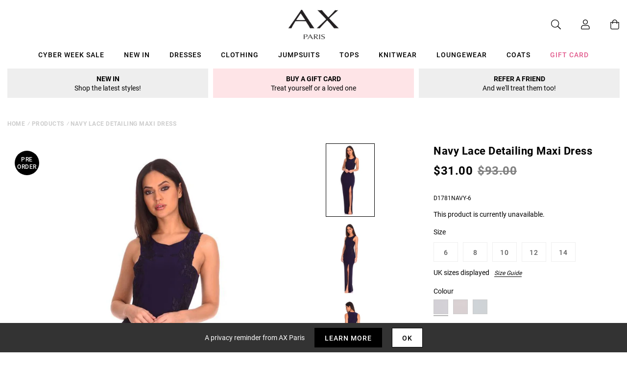

--- FILE ---
content_type: text/javascript; charset=utf-8
request_url: https://us.axparis.com/products/navy-lace-detailing-maxi-dress.js
body_size: 1062
content:
{"id":5956527227041,"title":"Navy Lace Detailing Maxi Dress","handle":"navy-lace-detailing-maxi-dress","description":"This navy lace detailed maxi dress is the perfect dress to show off\u003cbr\u003e\nyour figure. Featuring lace detailing and thigh high split this is the\u003cbr\u003e\ndress which will make you feel amazing. Style with a pair of heals and\u003cbr\u003e\na clutch bag to complete the look.\u003cbr\u003e\n\u003cbr\u003e\nModel wears: UK 8\/ EU 36\/ US 4\u003cbr\u003e\n\u003cbr\u003e\nModel's height: 174cm\/ 5 7  \u003cbr\u003e\n\u003cbr\u003e\nApprox length from centre back to hem: 148cm  \u003cbr\u003e\n\u003cbr\u003e\nFabric composition:: 95% Polyester 5% Elastane\u003cbr\u003e\n\u003cbr\u003e\nColour : NAVY\u003cbr\u003e\n","published_at":"2018-09-25T05:57:31+01:00","created_at":"2020-12-14T18:25:52+00:00","vendor":"AX Paris","type":"Garment","tags":["Clothing","colour: navy-lace-detailing-maxi-dress","colour: plum-lace-detailing-maxi-dress","colour: teal-lace-detailing-maxi-dress","Dresses","Lace Dresses","Maxi Dresses","not-backinstock","Occasion Dresses","Party Dresses","Sale","Summer Dresses"],"price":3100,"price_min":3100,"price_max":3100,"available":false,"price_varies":false,"compare_at_price":9300,"compare_at_price_min":9300,"compare_at_price_max":9300,"compare_at_price_varies":false,"variants":[{"id":37301982724257,"title":"6","option1":"6","option2":null,"option3":null,"sku":"D1781NAVY-6","requires_shipping":true,"taxable":true,"featured_image":null,"available":false,"name":"Navy Lace Detailing Maxi Dress - 6","public_title":"6","options":["6"],"price":3100,"weight":350,"compare_at_price":9300,"inventory_management":"shopify","barcode":null,"quantity_rule":{"min":1,"max":null,"increment":1},"quantity_price_breaks":[],"requires_selling_plan":false,"selling_plan_allocations":[]},{"id":37301982789793,"title":"8","option1":"8","option2":null,"option3":null,"sku":"D1781NAVY-8","requires_shipping":true,"taxable":true,"featured_image":null,"available":false,"name":"Navy Lace Detailing Maxi Dress - 8","public_title":"8","options":["8"],"price":3100,"weight":350,"compare_at_price":9300,"inventory_management":"shopify","barcode":null,"quantity_rule":{"min":1,"max":null,"increment":1},"quantity_price_breaks":[],"requires_selling_plan":false,"selling_plan_allocations":[]},{"id":37301982855329,"title":"10","option1":"10","option2":null,"option3":null,"sku":"D1781NAVY-10","requires_shipping":true,"taxable":true,"featured_image":null,"available":false,"name":"Navy Lace Detailing Maxi Dress - 10","public_title":"10","options":["10"],"price":3100,"weight":350,"compare_at_price":9300,"inventory_management":"shopify","barcode":null,"quantity_rule":{"min":1,"max":null,"increment":1},"quantity_price_breaks":[],"requires_selling_plan":false,"selling_plan_allocations":[]},{"id":37301982888097,"title":"12","option1":"12","option2":null,"option3":null,"sku":"D1781NAVY-12","requires_shipping":true,"taxable":true,"featured_image":null,"available":false,"name":"Navy Lace Detailing Maxi Dress - 12","public_title":"12","options":["12"],"price":3100,"weight":350,"compare_at_price":9300,"inventory_management":"shopify","barcode":null,"quantity_rule":{"min":1,"max":null,"increment":1},"quantity_price_breaks":[],"requires_selling_plan":false,"selling_plan_allocations":[]},{"id":37301982953633,"title":"14","option1":"14","option2":null,"option3":null,"sku":"D1781NAVY-14","requires_shipping":true,"taxable":true,"featured_image":null,"available":false,"name":"Navy Lace Detailing Maxi Dress - 14","public_title":"14","options":["14"],"price":3100,"weight":350,"compare_at_price":9300,"inventory_management":"shopify","barcode":null,"quantity_rule":{"min":1,"max":null,"increment":1},"quantity_price_breaks":[],"requires_selling_plan":false,"selling_plan_allocations":[]}],"images":["\/\/cdn.shopify.com\/s\/files\/1\/0517\/2638\/5313\/products\/Navy-Lace-Detailing-Maxi-Dress-1_144938f9-3efd-453a-a31b-abc4da7a957a.jpg?v=1650401391","\/\/cdn.shopify.com\/s\/files\/1\/0517\/2638\/5313\/products\/Navy-Lace-Detailing-Maxi-Dress-2_da8e4fd1-e2d3-429c-a827-ddec3ba1f444.jpg?v=1650401391","\/\/cdn.shopify.com\/s\/files\/1\/0517\/2638\/5313\/products\/Navy-Lace-Detailing-Maxi-Dress-5_ab8b5d33-c2c7-4cfb-9b1a-88c621b2a39e.jpg?v=1650401391","\/\/cdn.shopify.com\/s\/files\/1\/0517\/2638\/5313\/products\/Navy-Lace-Detailing-Maxi-Dress-4_ec4d8041-0b1e-459e-986b-94e588a79971.jpg?v=1650401391","\/\/cdn.shopify.com\/s\/files\/1\/0517\/2638\/5313\/products\/Navy-Lace-Detailing-Maxi-Dress-3_552943ae-90dc-492c-91d8-3baf056756d9.jpg?v=1650401391","\/\/cdn.shopify.com\/s\/files\/1\/0517\/2638\/5313\/products\/43526_45239f32-ef0b-40fc-b02b-2e815b08be94.png?v=1650401391"],"featured_image":"\/\/cdn.shopify.com\/s\/files\/1\/0517\/2638\/5313\/products\/Navy-Lace-Detailing-Maxi-Dress-1_144938f9-3efd-453a-a31b-abc4da7a957a.jpg?v=1650401391","options":[{"name":"Title","position":1,"values":["6","8","10","12","14"]}],"url":"\/products\/navy-lace-detailing-maxi-dress","media":[{"alt":null,"id":26881739587745,"position":1,"preview_image":{"aspect_ratio":0.666,"height":1280,"width":853,"src":"https:\/\/cdn.shopify.com\/s\/files\/1\/0517\/2638\/5313\/products\/Navy-Lace-Detailing-Maxi-Dress-1_144938f9-3efd-453a-a31b-abc4da7a957a.jpg?v=1650401391"},"aspect_ratio":0.666,"height":1280,"media_type":"image","src":"https:\/\/cdn.shopify.com\/s\/files\/1\/0517\/2638\/5313\/products\/Navy-Lace-Detailing-Maxi-Dress-1_144938f9-3efd-453a-a31b-abc4da7a957a.jpg?v=1650401391","width":853},{"alt":null,"id":26881739653281,"position":2,"preview_image":{"aspect_ratio":0.666,"height":1280,"width":853,"src":"https:\/\/cdn.shopify.com\/s\/files\/1\/0517\/2638\/5313\/products\/Navy-Lace-Detailing-Maxi-Dress-2_da8e4fd1-e2d3-429c-a827-ddec3ba1f444.jpg?v=1650401391"},"aspect_ratio":0.666,"height":1280,"media_type":"image","src":"https:\/\/cdn.shopify.com\/s\/files\/1\/0517\/2638\/5313\/products\/Navy-Lace-Detailing-Maxi-Dress-2_da8e4fd1-e2d3-429c-a827-ddec3ba1f444.jpg?v=1650401391","width":853},{"alt":null,"id":26881739686049,"position":3,"preview_image":{"aspect_ratio":0.666,"height":1280,"width":853,"src":"https:\/\/cdn.shopify.com\/s\/files\/1\/0517\/2638\/5313\/products\/Navy-Lace-Detailing-Maxi-Dress-5_ab8b5d33-c2c7-4cfb-9b1a-88c621b2a39e.jpg?v=1650401391"},"aspect_ratio":0.666,"height":1280,"media_type":"image","src":"https:\/\/cdn.shopify.com\/s\/files\/1\/0517\/2638\/5313\/products\/Navy-Lace-Detailing-Maxi-Dress-5_ab8b5d33-c2c7-4cfb-9b1a-88c621b2a39e.jpg?v=1650401391","width":853},{"alt":null,"id":26881739751585,"position":4,"preview_image":{"aspect_ratio":0.666,"height":800,"width":533,"src":"https:\/\/cdn.shopify.com\/s\/files\/1\/0517\/2638\/5313\/products\/Navy-Lace-Detailing-Maxi-Dress-4_ec4d8041-0b1e-459e-986b-94e588a79971.jpg?v=1650401391"},"aspect_ratio":0.666,"height":800,"media_type":"image","src":"https:\/\/cdn.shopify.com\/s\/files\/1\/0517\/2638\/5313\/products\/Navy-Lace-Detailing-Maxi-Dress-4_ec4d8041-0b1e-459e-986b-94e588a79971.jpg?v=1650401391","width":533},{"alt":null,"id":26881739784353,"position":5,"preview_image":{"aspect_ratio":0.666,"height":1280,"width":853,"src":"https:\/\/cdn.shopify.com\/s\/files\/1\/0517\/2638\/5313\/products\/Navy-Lace-Detailing-Maxi-Dress-3_552943ae-90dc-492c-91d8-3baf056756d9.jpg?v=1650401391"},"aspect_ratio":0.666,"height":1280,"media_type":"image","src":"https:\/\/cdn.shopify.com\/s\/files\/1\/0517\/2638\/5313\/products\/Navy-Lace-Detailing-Maxi-Dress-3_552943ae-90dc-492c-91d8-3baf056756d9.jpg?v=1650401391","width":853},{"alt":null,"id":26881739817121,"position":6,"preview_image":{"aspect_ratio":1.0,"height":30,"width":30,"src":"https:\/\/cdn.shopify.com\/s\/files\/1\/0517\/2638\/5313\/products\/43526_45239f32-ef0b-40fc-b02b-2e815b08be94.png?v=1650401391"},"aspect_ratio":1.0,"height":30,"media_type":"image","src":"https:\/\/cdn.shopify.com\/s\/files\/1\/0517\/2638\/5313\/products\/43526_45239f32-ef0b-40fc-b02b-2e815b08be94.png?v=1650401391","width":30}],"requires_selling_plan":false,"selling_plan_groups":[]}

--- FILE ---
content_type: application/javascript; charset=utf-8
request_url: https://searchanise-ef84.kxcdn.com/templates.8H5a5d1y9s.js
body_size: 2351
content:
Searchanise=window.Searchanise||{};Searchanise.templates={Platform:'shopify',StoreName:'AX Paris US',PersonalizationEnabled:'N',AutocompleteDescriptionStrings:3,AutocompleteShowProductCode:'N',AutocompleteShowOnlyInStock:'Y',AutocompleteItem:'<li class="snize-ac-odd snize-product ${product_classes}" data-original-product-id="${original_product_id}" id="snize-ac-product-${product_id}"><a href="${autocomplete_link}" class="snize-item clearfix" draggable="false"><span class="snize-thumbnail"><img src="${image_link}" alt="${autocomplete_image_alt}" class="snize-item-image ${additional_image_classes}" style="max-width:70px;max-height:70px;" border="0"></span><span class="snize-overhidden">${autocomplete_product_ribbons_html}<span class="snize-title">${title}</span>${autocomplete_product_code_html}${autocomplete_product_attribute_html}<span class="snize-description">${description}</span>${autocomplete_prices_html}${autocomplete_in_stock_status_html}${reviews_html}</span></a></li>',AutocompleteResultsHTML:'<div style="text-align: center;"><a href="#" title="Exclusive sale"><img src="https://www.searchanise.com/images/sale_sign.jpg" style="display: inline;" /></a></div>',AutocompleteNoResultsHTML:'<p>Sorry, nothing found for [search_string].</p><p>Try some of our <a href="#" title="Bestsellers">bestsellers →</a>.</p>',ResultsShow:'Y',ResultsItemCount:50,ResultsShowActionButton:'N',ResultsShowFiltersInSidebar:'N',ResultsShowOnlyInStock:'Y',ResultsDescriptionStrings:0,SmartNavigationOverrideSeo:'Y',ShowBestsellingSorting:'Y',ShowDiscountSorting:'Y',CategorySortingRule:"searchanise",ShopifyLocales:{"en":{"locale":"en","name":"English","primary":true,"published":true}},Redirects:{"\/collections\/dresses\/colour_navy":["navy dress"],"\/collections\/wrap-dresses":["wrap dress"],"\/collections\/all-clothing\/colour_navy":["navy"],"\/collections\/all-clothing\/colour_white":["white"],"\/collections\/sequin-dresses":["sequin dress","sequin dresses","christmas party dress","christmas party dresses","xmas party dress","xmas party dresses","christmas dress","christmas dresses","xmas dress","xmas dresses"],"\/collections\/tops":["tops"],"https:\/\/www.axparis.com\/pages\/return-policy":["returns"],"\/collections\/maxi-dresses\/colour_red":["red maxi dress"],"\/collections\/2-in-1-dresses":["2 in 1 dress"],"\/collections\/wedding-guest-dresses":["wedding guest dresses"],"\/collections\/dresses-1":["sale dresses"],"\/collections\/jeans":["jeans"],"\/collections\/dresses\/colour_blue":["blue dress"],"\/collections\/ruched-dresses":["ruched dress"],"\/collections\/party-dresses":["party dresses"],"\/collections\/midi-dresses\/colour_purple":["plum midi dress"],"\/collections\/jumpsuits-and-playsuits":["jumpsuit","jumpsuits"],"\/collections\/trousers-and-leggings":["trousers"],"\/collections\/bodycon-dresses":["bodycon dress"],"\/collections\/summer-dresses":["summer dresses"],"\/collections\/dresses\/colour_pink":["pink dress"],"\/collections\/dresses\/colour_grey":["grey dress"],"\/collections\/cocktail-dresses":["cocktail dresses"],"\/collections\/maxi-dresses\/colour_navy":["navy maxi dress"],"\/collections\/dresses\/colour_red":["red dress"],"\/collections\/all-clothing\/colour_red":["red"],"\/collections\/bodysuits":["bodysuit"],"\/collections\/knitwear":["jumper"],"\/collections\/skater-dresses":["skater dress"],"\/collections\/sam-faiers":["sam faiers"],"\/collections\/bodycon-dresses\/colour_black":["black bodycon dress"],"\/collections\/floral-print-dresses\/colour_navy":["navy floral dress"],"\/collections\/occasion-dresses":["occasion dresses"],"\/collections\/dresses\/colour_green":["green dress"],"\/collections\/all-clothing\/colour_yellow":["yellow"],"\/collections\/maxi-dresses":["maxi","maxi dress","maxi dresses"],"\/collections\/jumpsuits-and-playsuits\/colour_black":["black jumpsuit"],"\/collections\/all-clothing\/colour_black":["black"],"\/collections\/all-clothing\/colour_green":["teal"],"\/collections\/lace-dresses":["lace dress"],"\/collections\/day-dresses":["day dresses"],"\/collections\/dresses\/colour_white":["white dress"],"\/collections\/boots":["boots"],"\/collections\/all-clothing\/colour_blue":["blue"],"\/collections\/polka-dot-collection":["polka dot dress"],"\/collections\/midi-dresses\/colour_red":["red midi dress"],"https:\/\/www.axparis.com\/collections\/dresses":["dress"],"\/collections\/dresses\/colour_yellow":["yellow dress"],"\/collections\/dresses\/colour_black":["black dress"],"https:\/\/www.axparis.com\/collections\/jumpsuits-and-playsuits":["playsuit"],"\/collections\/maxi-dresses\/colour_black":["black maxi dress"],"\/collections\/lace-dresses\/colour_navy":["navy lace dress"],"\/collections\/dresses\/colour_nude":["nude dress"],"\/collections\/midi-dresses":["midi dress"],"\/collections\/tops-1":["sale tops"],"\/collections\/lace-dresses\/colour_black":["black lace dress"],"\/collections\/all-clothing\/colour_pink":["pink"],"\/collections\/evening-dresses":["evening dresses"],"\/collections\/belts":["belt"],"https:\/\/www.axparis.com\/collections\/midi-dresses":["midi dress"],"\/collections\/skirts-and-shorts":["skirt"],"\/collections\/midi-dresses\/colour_black":["black midi dress"],"\/collections\/bridesmaid-dresses":["bridesmaid dresses"],"\/products\/khaki-printed-elasticated-waist-midi-dress":["khaki dress","khaki printed midi dress","khaki animal print dress","khaki midi dress"],"\/collections\/blazers":["blazer","blazers"],"https:\/\/www.axparis.com\/collections\/wrap-dresses-1":["wrap dresses"],"\/collections\/long-sleeve-dresses":["long sleeve dress"],"\/collections\/dresses":["dresses"],"\/collections\/all-clothing\/colour_purple":["plum"],"\/collections\/dresses\/colour_purple":["plum dress"],"\/collections\/heels":["heels"],"\/collections\/shirt-dresses":["shirt dress"],"\/collections\/floral-print-dresses":["floral dress"],"\/collections\/mini-dresses":["mini dress"],"\/collections\/midi-dresses\/colour_navy":["navy midi dress"],"\/collections\/prom-dresses":["prom dresses"]},ColorsCSS:'div.snize-ac-results span.snize-title { color: #E25B8D; }div.snize-ac-results li.snize-category a.snize-view-link { color: #E25B8D; }div.snize-ac-results.snize-ac-results-mobile span.snize-title { color: #E25B8D; }div.snize-ac-results.snize-ac-results-mobile li.snize-category { color: #E25B8D; }div.snize-ac-results .snize-no-products-found-text .snize-no-products-found-link { color: #E25B8D; }div.snize-ac-results li.snize-view-all-link span { color: #E25B8D; }div.snize-ac-results.snize-ac-results-mobile li.snize-view-all-link span { color: #E25B8D; }div.snize li.snize-product span.snize-title { color: #000000; }div.snize li.snize-category span.snize-title { color: #000000; }div.snize li.snize-page span.snize-title { color: #000000; }div.snize div.slider-container.snize-theme .back-bar .pointer { background-color: #000000; }div.snize ul.snize-product-filters-list li:hover span { color: #000000; }div.snize li.snize-no-products-found div.snize-no-products-found-text span a { color: #000000; }div.snize li.snize-product span.snize-description { color: #000000; }div.snize div.snize-search-results-categories li.snize-category span.snize-description { color: #000000; }div.snize div.snize-search-results-pages li.snize-page span.snize-description { color: #000000; }div.snize li.snize-no-products-found.snize-with-suggestion div.snize-no-products-found-text span { color: #000000; }div.snize li.snize-product div.snize-price-list { color: #000000; }div.snize#snize_results.snize-mobile-design li.snize-product .snize-price-list .snize-price { color: #000000; }#snize-search-results-grid-mode span.snize-attribute { color: #000000; }#snize-search-results-list-mode span.snize-attribute { color: #000000; }#snize-search-results-grid-mode span.snize-sku { color: #000000; }#snize-search-results-list-mode span.snize-sku { color: #000000; }div.snize .snize-button { background-color: #E25B8D; }#snize-modal-product-quick-view .snize-button { background-color: #E25B8D; }div.snize li.snize-product .size-button-view-cart.snize-add-to-cart-button { background-color: #E25B8D; }#snize-modal-product-quick-view form.snize-add-to-cart-form-success #snize-quick-view-view-cart { background-color: #E25B8D; }#snize-search-results-grid-mode li.snize-product .size-button-view-cart.snize-add-to-cart-button { background-color: #E25B8D; }#snize-search-results-list-mode li.snize-product .size-button-view-cart.snize-add-to-cart-button { background-color: #E25B8D; }#snize-modal-mobile-filters-dialog div.snize-product-filters-buttons-container button.snize-product-filters-show-products { background-color: #E25B8D; }#snize-modal-mobile-filters-dialog div.snize-product-filters-buttons-container button.snize-product-filters-reset-all { color: #000000; }div.snize div.snize-main-panel-controls ul li a { color: #E25B8D; }#snize_results.snize-mobile-design div.snize-main-panel-dropdown > a { color: #E25B8D; }#snize_results.snize-mobile-design div.snize-main-panel-dropdown > a > .caret { border-color: #E25B8D; }#snize_results.snize-mobile-design div.snize-main-panel-mobile-filters > a { color: #E25B8D }#snize_results.snize-mobile-design div.snize-main-panel-view-mode a.snize-list-mode-icon { background-image: url("data:image/svg+xml,%3Csvg xmlns=\'http://www.w3.org/2000/svg\' width=\'20\' height=\'20\' viewBox=\'0 0 20 20\'%3E%3Cpath fill=\'%23E25B8D\' fill-rule=\'nonzero\' d=\'M8 15h10a1 1 0 0 1 0 2H8a1 1 0 0 1 0-2zm-5-1a2 2 0 1 1 0 4 2 2 0 0 1 0-4zm5-5h10a1 1 0 0 1 0 2H8a1 1 0 0 1 0-2zM3 8a2 2 0 1 1 0 4 2 2 0 0 1 0-4zm5-5h10a1 1 0 0 1 0 2H8a1 1 0 1 1 0-2zM3 2a2 2 0 1 1 0 4 2 2 0 0 1 0-4z\'/%3E%3C/svg%3E") }#snize_results.snize-mobile-design div.snize-main-panel-view-mode a.snize-grid-mode-icon { background-image: url("data:image/svg+xml,%3Csvg xmlns=\'http://www.w3.org/2000/svg\' width=\'20\' height=\'20\' viewBox=\'0 0 20 20\'%3E%3Cpath fill=\'%23E25B8D\' fill-rule=\'nonzero\' d=\'M12 11h5a1 1 0 0 1 1 1v5a1 1 0 0 1-1 1h-5a1 1 0 0 1-1-1v-5a1 1 0 0 1 1-1zm-9 0h5a1 1 0 0 1 1 1v5a1 1 0 0 1-1 1H3a1 1 0 0 1-1-1v-5a1 1 0 0 1 1-1zm9-9h5a1 1 0 0 1 1 1v5a1 1 0 0 1-1 1h-5a1 1 0 0 1-1-1V3a1 1 0 0 1 1-1zM3 2h5a1 1 0 0 1 1 1v5a1 1 0 0 1-1 1H3a1 1 0 0 1-1-1V3a1 1 0 0 1 1-1z\'/%3E%3C/svg%3E") }#snize-modal-mobile-filters-dialog div.snize-product-filters-header a.snize-back-to-filters { color: #E25B8D }div.snize { color: #000000; }div.snize div.snize-main-panel-controls ul li a.active { color: #000000; }div.snize div.snize-main-panel-controls ul li a.hover { color: #000000; }div.snize div.snize-main-panel-dropdown a { color: #000000; }div.snize div.snize-pagination ul li span { color: #000000; }div.snize div.snize-pagination ul li a { color: #000000; }div.snize div.snize-main-panel-view-mode a.snize-grid-mode-icon svg path { fill: #000000; }div.snize div.snize-main-panel-view-mode a.snize-list-mode-icon svg path { fill: #000000; }',ShowBrandBadge:'free'}